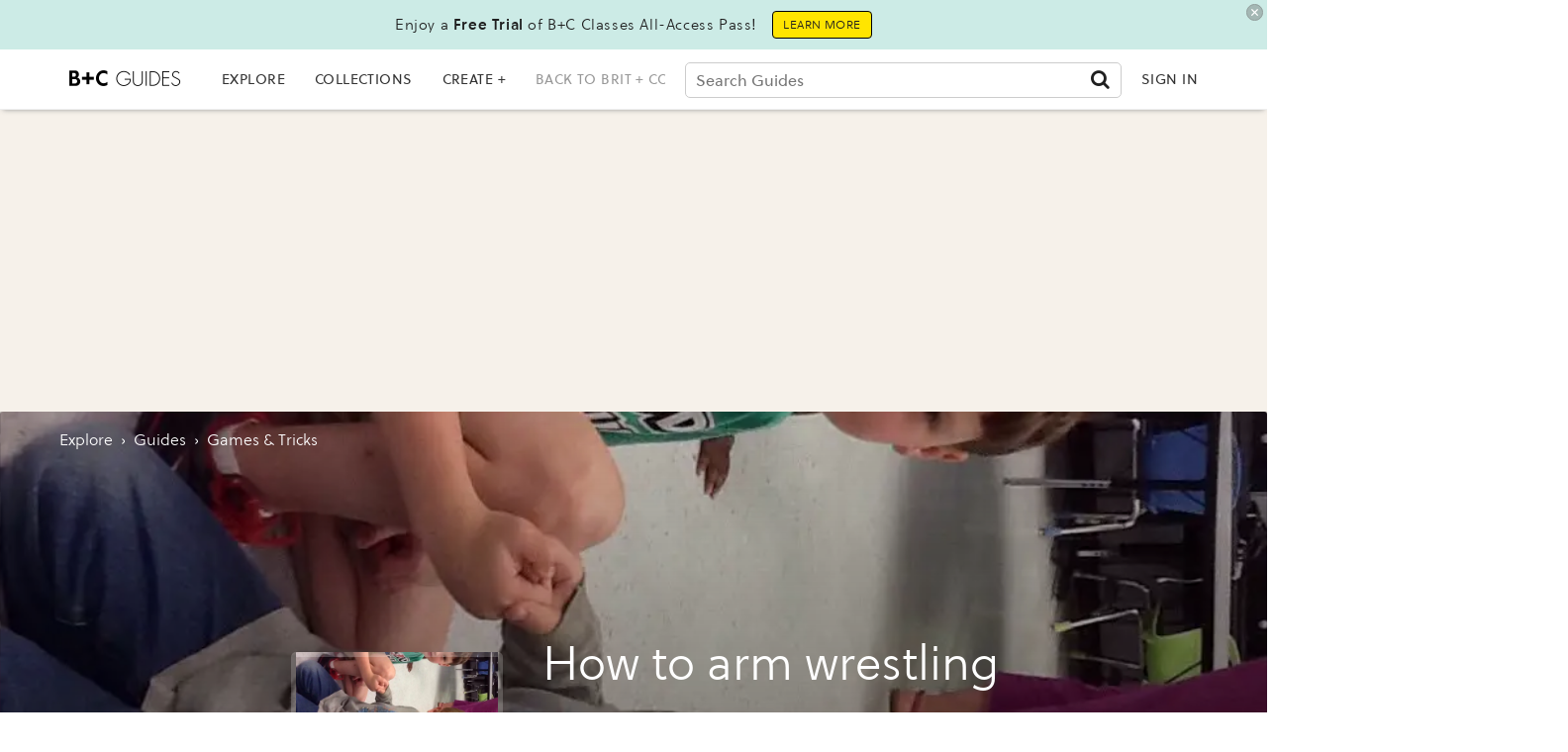

--- FILE ---
content_type: text/html; charset=utf-8
request_url: https://www.google.com/recaptcha/api2/aframe
body_size: 267
content:
<!DOCTYPE HTML><html><head><meta http-equiv="content-type" content="text/html; charset=UTF-8"></head><body><script nonce="MZEV8XvGeUreMrpqcztqQQ">/** Anti-fraud and anti-abuse applications only. See google.com/recaptcha */ try{var clients={'sodar':'https://pagead2.googlesyndication.com/pagead/sodar?'};window.addEventListener("message",function(a){try{if(a.source===window.parent){var b=JSON.parse(a.data);var c=clients[b['id']];if(c){var d=document.createElement('img');d.src=c+b['params']+'&rc='+(localStorage.getItem("rc::a")?sessionStorage.getItem("rc::b"):"");window.document.body.appendChild(d);sessionStorage.setItem("rc::e",parseInt(sessionStorage.getItem("rc::e")||0)+1);localStorage.setItem("rc::h",'1769903042122');}}}catch(b){}});window.parent.postMessage("_grecaptcha_ready", "*");}catch(b){}</script></body></html>

--- FILE ---
content_type: application/javascript; charset=utf-8
request_url: https://fundingchoicesmessages.google.com/f/AGSKWxW5RtumR9AvaWunbtxXGUSEUMTNkbEMY7WTEpWuMIAKqjTNhHKSZxjLKhgt3Mlk-VaBkvo2YmU_XYlh7JZt0h4I4s7NdHvWzmiqT9plJ5Ui8TO2w2S-IOXnddbFLcAjQxMaKVeRQx0GvyRqreRPyQCUMcwGvumrAKBjHswE679wpdP0-eK9PRFMttAQ/_/468-20./async/ads-/ad_iframe__adtech./advert35.
body_size: -1286
content:
window['c72e7dac-b32c-4d58-bf28-7c904696c3a4'] = true;

--- FILE ---
content_type: application/javascript; charset=utf-8
request_url: https://fundingchoicesmessages.google.com/f/AGSKWxU9Kj0uoQFa5JrcQmXT89vnenUASxy9hN1NZOzbb17Mw51WoxQXAo56wab4pT0iDNMiDLSKxyGG6F2nJ5YRpM8yzHY0XvXAf6-5CWV_1qcpc9yw1pXWWYxFZFiI_KNMqu39skjeGA==?fccs=W251bGwsbnVsbCxudWxsLG51bGwsbnVsbCxudWxsLFsxNzY5OTAzMDQyLDMxNDAwMDAwMF0sbnVsbCxudWxsLG51bGwsW251bGwsWzcsMTAsNl0sbnVsbCxudWxsLG51bGwsbnVsbCxudWxsLG51bGwsbnVsbCxudWxsLG51bGwsM10sImh0dHBzOi8vZ3VpZGVzLmJyaXQuY28vZ3VpZGVzL2FybS13cmVzdGxpbmciLG51bGwsW1s4LCJGZjBSR0hUdW44SSJdLFs5LCJlbi1VUyJdLFsxNiwiWzEsMSwxXSJdLFsxOSwiMiJdLFsyNCwiIl0sWzI5LCJmYWxzZSJdXV0
body_size: 135
content:
if (typeof __googlefc.fcKernelManager.run === 'function') {"use strict";this.default_ContributorServingResponseClientJs=this.default_ContributorServingResponseClientJs||{};(function(_){var window=this;
try{
var rp=function(a){this.A=_.t(a)};_.u(rp,_.J);var sp=function(a){this.A=_.t(a)};_.u(sp,_.J);sp.prototype.getWhitelistStatus=function(){return _.F(this,2)};var tp=function(a){this.A=_.t(a)};_.u(tp,_.J);var up=_.ed(tp),vp=function(a,b,c){this.B=a;this.j=_.A(b,rp,1);this.l=_.A(b,_.Qk,3);this.F=_.A(b,sp,4);a=this.B.location.hostname;this.D=_.Fg(this.j,2)&&_.O(this.j,2)!==""?_.O(this.j,2):a;a=new _.Qg(_.Rk(this.l));this.C=new _.eh(_.q.document,this.D,a);this.console=null;this.o=new _.np(this.B,c,a)};
vp.prototype.run=function(){if(_.O(this.j,3)){var a=this.C,b=_.O(this.j,3),c=_.gh(a),d=new _.Wg;b=_.hg(d,1,b);c=_.C(c,1,b);_.kh(a,c)}else _.hh(this.C,"FCNEC");_.pp(this.o,_.A(this.l,_.De,1),this.l.getDefaultConsentRevocationText(),this.l.getDefaultConsentRevocationCloseText(),this.l.getDefaultConsentRevocationAttestationText(),this.D);_.qp(this.o,_.F(this.F,1),this.F.getWhitelistStatus());var e;a=(e=this.B.googlefc)==null?void 0:e.__executeManualDeployment;a!==void 0&&typeof a==="function"&&_.Uo(this.o.G,
"manualDeploymentApi")};var wp=function(){};wp.prototype.run=function(a,b,c){var d;return _.v(function(e){d=up(b);(new vp(a,d,c)).run();return e.return({})})};_.Uk(7,new wp);
}catch(e){_._DumpException(e)}
}).call(this,this.default_ContributorServingResponseClientJs);
// Google Inc.

//# sourceURL=/_/mss/boq-content-ads-contributor/_/js/k=boq-content-ads-contributor.ContributorServingResponseClientJs.en_US.Ff0RGHTun8I.es5.O/d=1/exm=ad_blocking_detection_executable,kernel_loader,loader_js_executable,web_iab_us_states_signal_executable/ed=1/rs=AJlcJMwj_NGSDs7Ec5ZJCmcGmg-e8qljdw/m=cookie_refresh_executable
__googlefc.fcKernelManager.run('\x5b\x5b\x5b7,\x22\x5b\x5bnull,\\\x22brit.co\\\x22,\\\x22AKsRol8FVARwrdj_gAxWcTuJG69RMKO8icaffPieb6K4aNZInr4PQRbBbM11bRM_9vyzkymk-B9oEMB7HBMBS0GuGhsjYxGuszG4x1sRczEMzQPHxRA_Vn8USpWb04rfHOcr2i71H7b_UJD90emFUSDr1hgHB_pQsg\\\\u003d\\\\u003d\\\x22\x5d,null,\x5b\x5bnull,null,null,\\\x22https:\/\/fundingchoicesmessages.google.com\/f\/AGSKWxUD1yZkCmivpjnXwPOnVwQMiGT_1bl-rqDSRJzxE9nikNo2evCsfPgvmMDwrcQvZ-44RCgYfTKQ8OLDguZbS8kKo9wVDtRgIAii_Nrz4BMrqfRc_S3S1BcERE4hiOTyrWHo60bwHg\\\\u003d\\\\u003d\\\x22\x5d,null,null,\x5bnull,null,null,\\\x22https:\/\/fundingchoicesmessages.google.com\/el\/AGSKWxXXiqVIMng6get_Gbu4Q_rmMdZZE--MZBoEhHKE_b-DYxwt7za-t60QNS0A8_ry5nXDT5Iuz0O8vSWLn6tkSh0Di6JLAztbDnjA7-5-fZ-vrpYGJKyCRIL1k8ue6Q5KLO9ZYyEdTg\\\\u003d\\\\u003d\\\x22\x5d,null,\x5bnull,\x5b7,10,6\x5d,null,null,null,null,null,null,null,null,null,3\x5d\x5d,\x5b2,1\x5d\x5d\x22\x5d\x5d,\x5bnull,null,null,\x22https:\/\/fundingchoicesmessages.google.com\/f\/AGSKWxXMX5eiAT8cPODwZ2ny_EDs8lsMtNejXKRvkR_KRJpvz0buxd9SmbrLB5W_Lu9ir2irsSgYtsOoOHrh0-JlfJWDkyuuJAuEPP18BSV8WKEzdexJdwHOQsHBYEanaqlF7sZGxsobKw\\u003d\\u003d\x22\x5d\x5d');}